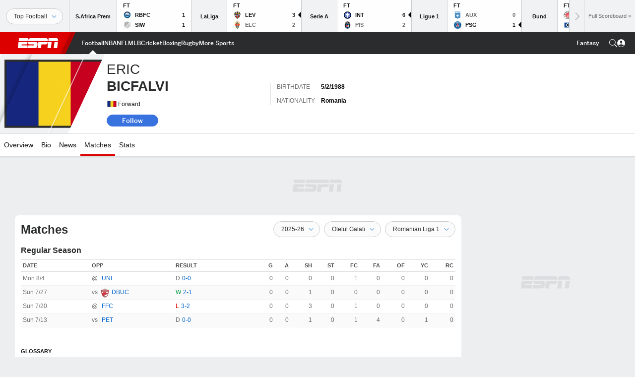

--- FILE ---
content_type: text/html; charset=utf-8
request_url: https://www.google.com/recaptcha/enterprise/anchor?ar=1&k=6LciB_gZAAAAAA_mwJ4G0XZ0BXWvLTt67V7YizXx&co=aHR0cHM6Ly9jZG4ucmVnaXN0ZXJkaXNuZXkuZ28uY29tOjQ0Mw..&hl=en&v=PoyoqOPhxBO7pBk68S4YbpHZ&size=invisible&anchor-ms=20000&execute-ms=30000&cb=irt2y48sfvvm
body_size: 48522
content:
<!DOCTYPE HTML><html dir="ltr" lang="en"><head><meta http-equiv="Content-Type" content="text/html; charset=UTF-8">
<meta http-equiv="X-UA-Compatible" content="IE=edge">
<title>reCAPTCHA</title>
<style type="text/css">
/* cyrillic-ext */
@font-face {
  font-family: 'Roboto';
  font-style: normal;
  font-weight: 400;
  font-stretch: 100%;
  src: url(//fonts.gstatic.com/s/roboto/v48/KFO7CnqEu92Fr1ME7kSn66aGLdTylUAMa3GUBHMdazTgWw.woff2) format('woff2');
  unicode-range: U+0460-052F, U+1C80-1C8A, U+20B4, U+2DE0-2DFF, U+A640-A69F, U+FE2E-FE2F;
}
/* cyrillic */
@font-face {
  font-family: 'Roboto';
  font-style: normal;
  font-weight: 400;
  font-stretch: 100%;
  src: url(//fonts.gstatic.com/s/roboto/v48/KFO7CnqEu92Fr1ME7kSn66aGLdTylUAMa3iUBHMdazTgWw.woff2) format('woff2');
  unicode-range: U+0301, U+0400-045F, U+0490-0491, U+04B0-04B1, U+2116;
}
/* greek-ext */
@font-face {
  font-family: 'Roboto';
  font-style: normal;
  font-weight: 400;
  font-stretch: 100%;
  src: url(//fonts.gstatic.com/s/roboto/v48/KFO7CnqEu92Fr1ME7kSn66aGLdTylUAMa3CUBHMdazTgWw.woff2) format('woff2');
  unicode-range: U+1F00-1FFF;
}
/* greek */
@font-face {
  font-family: 'Roboto';
  font-style: normal;
  font-weight: 400;
  font-stretch: 100%;
  src: url(//fonts.gstatic.com/s/roboto/v48/KFO7CnqEu92Fr1ME7kSn66aGLdTylUAMa3-UBHMdazTgWw.woff2) format('woff2');
  unicode-range: U+0370-0377, U+037A-037F, U+0384-038A, U+038C, U+038E-03A1, U+03A3-03FF;
}
/* math */
@font-face {
  font-family: 'Roboto';
  font-style: normal;
  font-weight: 400;
  font-stretch: 100%;
  src: url(//fonts.gstatic.com/s/roboto/v48/KFO7CnqEu92Fr1ME7kSn66aGLdTylUAMawCUBHMdazTgWw.woff2) format('woff2');
  unicode-range: U+0302-0303, U+0305, U+0307-0308, U+0310, U+0312, U+0315, U+031A, U+0326-0327, U+032C, U+032F-0330, U+0332-0333, U+0338, U+033A, U+0346, U+034D, U+0391-03A1, U+03A3-03A9, U+03B1-03C9, U+03D1, U+03D5-03D6, U+03F0-03F1, U+03F4-03F5, U+2016-2017, U+2034-2038, U+203C, U+2040, U+2043, U+2047, U+2050, U+2057, U+205F, U+2070-2071, U+2074-208E, U+2090-209C, U+20D0-20DC, U+20E1, U+20E5-20EF, U+2100-2112, U+2114-2115, U+2117-2121, U+2123-214F, U+2190, U+2192, U+2194-21AE, U+21B0-21E5, U+21F1-21F2, U+21F4-2211, U+2213-2214, U+2216-22FF, U+2308-230B, U+2310, U+2319, U+231C-2321, U+2336-237A, U+237C, U+2395, U+239B-23B7, U+23D0, U+23DC-23E1, U+2474-2475, U+25AF, U+25B3, U+25B7, U+25BD, U+25C1, U+25CA, U+25CC, U+25FB, U+266D-266F, U+27C0-27FF, U+2900-2AFF, U+2B0E-2B11, U+2B30-2B4C, U+2BFE, U+3030, U+FF5B, U+FF5D, U+1D400-1D7FF, U+1EE00-1EEFF;
}
/* symbols */
@font-face {
  font-family: 'Roboto';
  font-style: normal;
  font-weight: 400;
  font-stretch: 100%;
  src: url(//fonts.gstatic.com/s/roboto/v48/KFO7CnqEu92Fr1ME7kSn66aGLdTylUAMaxKUBHMdazTgWw.woff2) format('woff2');
  unicode-range: U+0001-000C, U+000E-001F, U+007F-009F, U+20DD-20E0, U+20E2-20E4, U+2150-218F, U+2190, U+2192, U+2194-2199, U+21AF, U+21E6-21F0, U+21F3, U+2218-2219, U+2299, U+22C4-22C6, U+2300-243F, U+2440-244A, U+2460-24FF, U+25A0-27BF, U+2800-28FF, U+2921-2922, U+2981, U+29BF, U+29EB, U+2B00-2BFF, U+4DC0-4DFF, U+FFF9-FFFB, U+10140-1018E, U+10190-1019C, U+101A0, U+101D0-101FD, U+102E0-102FB, U+10E60-10E7E, U+1D2C0-1D2D3, U+1D2E0-1D37F, U+1F000-1F0FF, U+1F100-1F1AD, U+1F1E6-1F1FF, U+1F30D-1F30F, U+1F315, U+1F31C, U+1F31E, U+1F320-1F32C, U+1F336, U+1F378, U+1F37D, U+1F382, U+1F393-1F39F, U+1F3A7-1F3A8, U+1F3AC-1F3AF, U+1F3C2, U+1F3C4-1F3C6, U+1F3CA-1F3CE, U+1F3D4-1F3E0, U+1F3ED, U+1F3F1-1F3F3, U+1F3F5-1F3F7, U+1F408, U+1F415, U+1F41F, U+1F426, U+1F43F, U+1F441-1F442, U+1F444, U+1F446-1F449, U+1F44C-1F44E, U+1F453, U+1F46A, U+1F47D, U+1F4A3, U+1F4B0, U+1F4B3, U+1F4B9, U+1F4BB, U+1F4BF, U+1F4C8-1F4CB, U+1F4D6, U+1F4DA, U+1F4DF, U+1F4E3-1F4E6, U+1F4EA-1F4ED, U+1F4F7, U+1F4F9-1F4FB, U+1F4FD-1F4FE, U+1F503, U+1F507-1F50B, U+1F50D, U+1F512-1F513, U+1F53E-1F54A, U+1F54F-1F5FA, U+1F610, U+1F650-1F67F, U+1F687, U+1F68D, U+1F691, U+1F694, U+1F698, U+1F6AD, U+1F6B2, U+1F6B9-1F6BA, U+1F6BC, U+1F6C6-1F6CF, U+1F6D3-1F6D7, U+1F6E0-1F6EA, U+1F6F0-1F6F3, U+1F6F7-1F6FC, U+1F700-1F7FF, U+1F800-1F80B, U+1F810-1F847, U+1F850-1F859, U+1F860-1F887, U+1F890-1F8AD, U+1F8B0-1F8BB, U+1F8C0-1F8C1, U+1F900-1F90B, U+1F93B, U+1F946, U+1F984, U+1F996, U+1F9E9, U+1FA00-1FA6F, U+1FA70-1FA7C, U+1FA80-1FA89, U+1FA8F-1FAC6, U+1FACE-1FADC, U+1FADF-1FAE9, U+1FAF0-1FAF8, U+1FB00-1FBFF;
}
/* vietnamese */
@font-face {
  font-family: 'Roboto';
  font-style: normal;
  font-weight: 400;
  font-stretch: 100%;
  src: url(//fonts.gstatic.com/s/roboto/v48/KFO7CnqEu92Fr1ME7kSn66aGLdTylUAMa3OUBHMdazTgWw.woff2) format('woff2');
  unicode-range: U+0102-0103, U+0110-0111, U+0128-0129, U+0168-0169, U+01A0-01A1, U+01AF-01B0, U+0300-0301, U+0303-0304, U+0308-0309, U+0323, U+0329, U+1EA0-1EF9, U+20AB;
}
/* latin-ext */
@font-face {
  font-family: 'Roboto';
  font-style: normal;
  font-weight: 400;
  font-stretch: 100%;
  src: url(//fonts.gstatic.com/s/roboto/v48/KFO7CnqEu92Fr1ME7kSn66aGLdTylUAMa3KUBHMdazTgWw.woff2) format('woff2');
  unicode-range: U+0100-02BA, U+02BD-02C5, U+02C7-02CC, U+02CE-02D7, U+02DD-02FF, U+0304, U+0308, U+0329, U+1D00-1DBF, U+1E00-1E9F, U+1EF2-1EFF, U+2020, U+20A0-20AB, U+20AD-20C0, U+2113, U+2C60-2C7F, U+A720-A7FF;
}
/* latin */
@font-face {
  font-family: 'Roboto';
  font-style: normal;
  font-weight: 400;
  font-stretch: 100%;
  src: url(//fonts.gstatic.com/s/roboto/v48/KFO7CnqEu92Fr1ME7kSn66aGLdTylUAMa3yUBHMdazQ.woff2) format('woff2');
  unicode-range: U+0000-00FF, U+0131, U+0152-0153, U+02BB-02BC, U+02C6, U+02DA, U+02DC, U+0304, U+0308, U+0329, U+2000-206F, U+20AC, U+2122, U+2191, U+2193, U+2212, U+2215, U+FEFF, U+FFFD;
}
/* cyrillic-ext */
@font-face {
  font-family: 'Roboto';
  font-style: normal;
  font-weight: 500;
  font-stretch: 100%;
  src: url(//fonts.gstatic.com/s/roboto/v48/KFO7CnqEu92Fr1ME7kSn66aGLdTylUAMa3GUBHMdazTgWw.woff2) format('woff2');
  unicode-range: U+0460-052F, U+1C80-1C8A, U+20B4, U+2DE0-2DFF, U+A640-A69F, U+FE2E-FE2F;
}
/* cyrillic */
@font-face {
  font-family: 'Roboto';
  font-style: normal;
  font-weight: 500;
  font-stretch: 100%;
  src: url(//fonts.gstatic.com/s/roboto/v48/KFO7CnqEu92Fr1ME7kSn66aGLdTylUAMa3iUBHMdazTgWw.woff2) format('woff2');
  unicode-range: U+0301, U+0400-045F, U+0490-0491, U+04B0-04B1, U+2116;
}
/* greek-ext */
@font-face {
  font-family: 'Roboto';
  font-style: normal;
  font-weight: 500;
  font-stretch: 100%;
  src: url(//fonts.gstatic.com/s/roboto/v48/KFO7CnqEu92Fr1ME7kSn66aGLdTylUAMa3CUBHMdazTgWw.woff2) format('woff2');
  unicode-range: U+1F00-1FFF;
}
/* greek */
@font-face {
  font-family: 'Roboto';
  font-style: normal;
  font-weight: 500;
  font-stretch: 100%;
  src: url(//fonts.gstatic.com/s/roboto/v48/KFO7CnqEu92Fr1ME7kSn66aGLdTylUAMa3-UBHMdazTgWw.woff2) format('woff2');
  unicode-range: U+0370-0377, U+037A-037F, U+0384-038A, U+038C, U+038E-03A1, U+03A3-03FF;
}
/* math */
@font-face {
  font-family: 'Roboto';
  font-style: normal;
  font-weight: 500;
  font-stretch: 100%;
  src: url(//fonts.gstatic.com/s/roboto/v48/KFO7CnqEu92Fr1ME7kSn66aGLdTylUAMawCUBHMdazTgWw.woff2) format('woff2');
  unicode-range: U+0302-0303, U+0305, U+0307-0308, U+0310, U+0312, U+0315, U+031A, U+0326-0327, U+032C, U+032F-0330, U+0332-0333, U+0338, U+033A, U+0346, U+034D, U+0391-03A1, U+03A3-03A9, U+03B1-03C9, U+03D1, U+03D5-03D6, U+03F0-03F1, U+03F4-03F5, U+2016-2017, U+2034-2038, U+203C, U+2040, U+2043, U+2047, U+2050, U+2057, U+205F, U+2070-2071, U+2074-208E, U+2090-209C, U+20D0-20DC, U+20E1, U+20E5-20EF, U+2100-2112, U+2114-2115, U+2117-2121, U+2123-214F, U+2190, U+2192, U+2194-21AE, U+21B0-21E5, U+21F1-21F2, U+21F4-2211, U+2213-2214, U+2216-22FF, U+2308-230B, U+2310, U+2319, U+231C-2321, U+2336-237A, U+237C, U+2395, U+239B-23B7, U+23D0, U+23DC-23E1, U+2474-2475, U+25AF, U+25B3, U+25B7, U+25BD, U+25C1, U+25CA, U+25CC, U+25FB, U+266D-266F, U+27C0-27FF, U+2900-2AFF, U+2B0E-2B11, U+2B30-2B4C, U+2BFE, U+3030, U+FF5B, U+FF5D, U+1D400-1D7FF, U+1EE00-1EEFF;
}
/* symbols */
@font-face {
  font-family: 'Roboto';
  font-style: normal;
  font-weight: 500;
  font-stretch: 100%;
  src: url(//fonts.gstatic.com/s/roboto/v48/KFO7CnqEu92Fr1ME7kSn66aGLdTylUAMaxKUBHMdazTgWw.woff2) format('woff2');
  unicode-range: U+0001-000C, U+000E-001F, U+007F-009F, U+20DD-20E0, U+20E2-20E4, U+2150-218F, U+2190, U+2192, U+2194-2199, U+21AF, U+21E6-21F0, U+21F3, U+2218-2219, U+2299, U+22C4-22C6, U+2300-243F, U+2440-244A, U+2460-24FF, U+25A0-27BF, U+2800-28FF, U+2921-2922, U+2981, U+29BF, U+29EB, U+2B00-2BFF, U+4DC0-4DFF, U+FFF9-FFFB, U+10140-1018E, U+10190-1019C, U+101A0, U+101D0-101FD, U+102E0-102FB, U+10E60-10E7E, U+1D2C0-1D2D3, U+1D2E0-1D37F, U+1F000-1F0FF, U+1F100-1F1AD, U+1F1E6-1F1FF, U+1F30D-1F30F, U+1F315, U+1F31C, U+1F31E, U+1F320-1F32C, U+1F336, U+1F378, U+1F37D, U+1F382, U+1F393-1F39F, U+1F3A7-1F3A8, U+1F3AC-1F3AF, U+1F3C2, U+1F3C4-1F3C6, U+1F3CA-1F3CE, U+1F3D4-1F3E0, U+1F3ED, U+1F3F1-1F3F3, U+1F3F5-1F3F7, U+1F408, U+1F415, U+1F41F, U+1F426, U+1F43F, U+1F441-1F442, U+1F444, U+1F446-1F449, U+1F44C-1F44E, U+1F453, U+1F46A, U+1F47D, U+1F4A3, U+1F4B0, U+1F4B3, U+1F4B9, U+1F4BB, U+1F4BF, U+1F4C8-1F4CB, U+1F4D6, U+1F4DA, U+1F4DF, U+1F4E3-1F4E6, U+1F4EA-1F4ED, U+1F4F7, U+1F4F9-1F4FB, U+1F4FD-1F4FE, U+1F503, U+1F507-1F50B, U+1F50D, U+1F512-1F513, U+1F53E-1F54A, U+1F54F-1F5FA, U+1F610, U+1F650-1F67F, U+1F687, U+1F68D, U+1F691, U+1F694, U+1F698, U+1F6AD, U+1F6B2, U+1F6B9-1F6BA, U+1F6BC, U+1F6C6-1F6CF, U+1F6D3-1F6D7, U+1F6E0-1F6EA, U+1F6F0-1F6F3, U+1F6F7-1F6FC, U+1F700-1F7FF, U+1F800-1F80B, U+1F810-1F847, U+1F850-1F859, U+1F860-1F887, U+1F890-1F8AD, U+1F8B0-1F8BB, U+1F8C0-1F8C1, U+1F900-1F90B, U+1F93B, U+1F946, U+1F984, U+1F996, U+1F9E9, U+1FA00-1FA6F, U+1FA70-1FA7C, U+1FA80-1FA89, U+1FA8F-1FAC6, U+1FACE-1FADC, U+1FADF-1FAE9, U+1FAF0-1FAF8, U+1FB00-1FBFF;
}
/* vietnamese */
@font-face {
  font-family: 'Roboto';
  font-style: normal;
  font-weight: 500;
  font-stretch: 100%;
  src: url(//fonts.gstatic.com/s/roboto/v48/KFO7CnqEu92Fr1ME7kSn66aGLdTylUAMa3OUBHMdazTgWw.woff2) format('woff2');
  unicode-range: U+0102-0103, U+0110-0111, U+0128-0129, U+0168-0169, U+01A0-01A1, U+01AF-01B0, U+0300-0301, U+0303-0304, U+0308-0309, U+0323, U+0329, U+1EA0-1EF9, U+20AB;
}
/* latin-ext */
@font-face {
  font-family: 'Roboto';
  font-style: normal;
  font-weight: 500;
  font-stretch: 100%;
  src: url(//fonts.gstatic.com/s/roboto/v48/KFO7CnqEu92Fr1ME7kSn66aGLdTylUAMa3KUBHMdazTgWw.woff2) format('woff2');
  unicode-range: U+0100-02BA, U+02BD-02C5, U+02C7-02CC, U+02CE-02D7, U+02DD-02FF, U+0304, U+0308, U+0329, U+1D00-1DBF, U+1E00-1E9F, U+1EF2-1EFF, U+2020, U+20A0-20AB, U+20AD-20C0, U+2113, U+2C60-2C7F, U+A720-A7FF;
}
/* latin */
@font-face {
  font-family: 'Roboto';
  font-style: normal;
  font-weight: 500;
  font-stretch: 100%;
  src: url(//fonts.gstatic.com/s/roboto/v48/KFO7CnqEu92Fr1ME7kSn66aGLdTylUAMa3yUBHMdazQ.woff2) format('woff2');
  unicode-range: U+0000-00FF, U+0131, U+0152-0153, U+02BB-02BC, U+02C6, U+02DA, U+02DC, U+0304, U+0308, U+0329, U+2000-206F, U+20AC, U+2122, U+2191, U+2193, U+2212, U+2215, U+FEFF, U+FFFD;
}
/* cyrillic-ext */
@font-face {
  font-family: 'Roboto';
  font-style: normal;
  font-weight: 900;
  font-stretch: 100%;
  src: url(//fonts.gstatic.com/s/roboto/v48/KFO7CnqEu92Fr1ME7kSn66aGLdTylUAMa3GUBHMdazTgWw.woff2) format('woff2');
  unicode-range: U+0460-052F, U+1C80-1C8A, U+20B4, U+2DE0-2DFF, U+A640-A69F, U+FE2E-FE2F;
}
/* cyrillic */
@font-face {
  font-family: 'Roboto';
  font-style: normal;
  font-weight: 900;
  font-stretch: 100%;
  src: url(//fonts.gstatic.com/s/roboto/v48/KFO7CnqEu92Fr1ME7kSn66aGLdTylUAMa3iUBHMdazTgWw.woff2) format('woff2');
  unicode-range: U+0301, U+0400-045F, U+0490-0491, U+04B0-04B1, U+2116;
}
/* greek-ext */
@font-face {
  font-family: 'Roboto';
  font-style: normal;
  font-weight: 900;
  font-stretch: 100%;
  src: url(//fonts.gstatic.com/s/roboto/v48/KFO7CnqEu92Fr1ME7kSn66aGLdTylUAMa3CUBHMdazTgWw.woff2) format('woff2');
  unicode-range: U+1F00-1FFF;
}
/* greek */
@font-face {
  font-family: 'Roboto';
  font-style: normal;
  font-weight: 900;
  font-stretch: 100%;
  src: url(//fonts.gstatic.com/s/roboto/v48/KFO7CnqEu92Fr1ME7kSn66aGLdTylUAMa3-UBHMdazTgWw.woff2) format('woff2');
  unicode-range: U+0370-0377, U+037A-037F, U+0384-038A, U+038C, U+038E-03A1, U+03A3-03FF;
}
/* math */
@font-face {
  font-family: 'Roboto';
  font-style: normal;
  font-weight: 900;
  font-stretch: 100%;
  src: url(//fonts.gstatic.com/s/roboto/v48/KFO7CnqEu92Fr1ME7kSn66aGLdTylUAMawCUBHMdazTgWw.woff2) format('woff2');
  unicode-range: U+0302-0303, U+0305, U+0307-0308, U+0310, U+0312, U+0315, U+031A, U+0326-0327, U+032C, U+032F-0330, U+0332-0333, U+0338, U+033A, U+0346, U+034D, U+0391-03A1, U+03A3-03A9, U+03B1-03C9, U+03D1, U+03D5-03D6, U+03F0-03F1, U+03F4-03F5, U+2016-2017, U+2034-2038, U+203C, U+2040, U+2043, U+2047, U+2050, U+2057, U+205F, U+2070-2071, U+2074-208E, U+2090-209C, U+20D0-20DC, U+20E1, U+20E5-20EF, U+2100-2112, U+2114-2115, U+2117-2121, U+2123-214F, U+2190, U+2192, U+2194-21AE, U+21B0-21E5, U+21F1-21F2, U+21F4-2211, U+2213-2214, U+2216-22FF, U+2308-230B, U+2310, U+2319, U+231C-2321, U+2336-237A, U+237C, U+2395, U+239B-23B7, U+23D0, U+23DC-23E1, U+2474-2475, U+25AF, U+25B3, U+25B7, U+25BD, U+25C1, U+25CA, U+25CC, U+25FB, U+266D-266F, U+27C0-27FF, U+2900-2AFF, U+2B0E-2B11, U+2B30-2B4C, U+2BFE, U+3030, U+FF5B, U+FF5D, U+1D400-1D7FF, U+1EE00-1EEFF;
}
/* symbols */
@font-face {
  font-family: 'Roboto';
  font-style: normal;
  font-weight: 900;
  font-stretch: 100%;
  src: url(//fonts.gstatic.com/s/roboto/v48/KFO7CnqEu92Fr1ME7kSn66aGLdTylUAMaxKUBHMdazTgWw.woff2) format('woff2');
  unicode-range: U+0001-000C, U+000E-001F, U+007F-009F, U+20DD-20E0, U+20E2-20E4, U+2150-218F, U+2190, U+2192, U+2194-2199, U+21AF, U+21E6-21F0, U+21F3, U+2218-2219, U+2299, U+22C4-22C6, U+2300-243F, U+2440-244A, U+2460-24FF, U+25A0-27BF, U+2800-28FF, U+2921-2922, U+2981, U+29BF, U+29EB, U+2B00-2BFF, U+4DC0-4DFF, U+FFF9-FFFB, U+10140-1018E, U+10190-1019C, U+101A0, U+101D0-101FD, U+102E0-102FB, U+10E60-10E7E, U+1D2C0-1D2D3, U+1D2E0-1D37F, U+1F000-1F0FF, U+1F100-1F1AD, U+1F1E6-1F1FF, U+1F30D-1F30F, U+1F315, U+1F31C, U+1F31E, U+1F320-1F32C, U+1F336, U+1F378, U+1F37D, U+1F382, U+1F393-1F39F, U+1F3A7-1F3A8, U+1F3AC-1F3AF, U+1F3C2, U+1F3C4-1F3C6, U+1F3CA-1F3CE, U+1F3D4-1F3E0, U+1F3ED, U+1F3F1-1F3F3, U+1F3F5-1F3F7, U+1F408, U+1F415, U+1F41F, U+1F426, U+1F43F, U+1F441-1F442, U+1F444, U+1F446-1F449, U+1F44C-1F44E, U+1F453, U+1F46A, U+1F47D, U+1F4A3, U+1F4B0, U+1F4B3, U+1F4B9, U+1F4BB, U+1F4BF, U+1F4C8-1F4CB, U+1F4D6, U+1F4DA, U+1F4DF, U+1F4E3-1F4E6, U+1F4EA-1F4ED, U+1F4F7, U+1F4F9-1F4FB, U+1F4FD-1F4FE, U+1F503, U+1F507-1F50B, U+1F50D, U+1F512-1F513, U+1F53E-1F54A, U+1F54F-1F5FA, U+1F610, U+1F650-1F67F, U+1F687, U+1F68D, U+1F691, U+1F694, U+1F698, U+1F6AD, U+1F6B2, U+1F6B9-1F6BA, U+1F6BC, U+1F6C6-1F6CF, U+1F6D3-1F6D7, U+1F6E0-1F6EA, U+1F6F0-1F6F3, U+1F6F7-1F6FC, U+1F700-1F7FF, U+1F800-1F80B, U+1F810-1F847, U+1F850-1F859, U+1F860-1F887, U+1F890-1F8AD, U+1F8B0-1F8BB, U+1F8C0-1F8C1, U+1F900-1F90B, U+1F93B, U+1F946, U+1F984, U+1F996, U+1F9E9, U+1FA00-1FA6F, U+1FA70-1FA7C, U+1FA80-1FA89, U+1FA8F-1FAC6, U+1FACE-1FADC, U+1FADF-1FAE9, U+1FAF0-1FAF8, U+1FB00-1FBFF;
}
/* vietnamese */
@font-face {
  font-family: 'Roboto';
  font-style: normal;
  font-weight: 900;
  font-stretch: 100%;
  src: url(//fonts.gstatic.com/s/roboto/v48/KFO7CnqEu92Fr1ME7kSn66aGLdTylUAMa3OUBHMdazTgWw.woff2) format('woff2');
  unicode-range: U+0102-0103, U+0110-0111, U+0128-0129, U+0168-0169, U+01A0-01A1, U+01AF-01B0, U+0300-0301, U+0303-0304, U+0308-0309, U+0323, U+0329, U+1EA0-1EF9, U+20AB;
}
/* latin-ext */
@font-face {
  font-family: 'Roboto';
  font-style: normal;
  font-weight: 900;
  font-stretch: 100%;
  src: url(//fonts.gstatic.com/s/roboto/v48/KFO7CnqEu92Fr1ME7kSn66aGLdTylUAMa3KUBHMdazTgWw.woff2) format('woff2');
  unicode-range: U+0100-02BA, U+02BD-02C5, U+02C7-02CC, U+02CE-02D7, U+02DD-02FF, U+0304, U+0308, U+0329, U+1D00-1DBF, U+1E00-1E9F, U+1EF2-1EFF, U+2020, U+20A0-20AB, U+20AD-20C0, U+2113, U+2C60-2C7F, U+A720-A7FF;
}
/* latin */
@font-face {
  font-family: 'Roboto';
  font-style: normal;
  font-weight: 900;
  font-stretch: 100%;
  src: url(//fonts.gstatic.com/s/roboto/v48/KFO7CnqEu92Fr1ME7kSn66aGLdTylUAMa3yUBHMdazQ.woff2) format('woff2');
  unicode-range: U+0000-00FF, U+0131, U+0152-0153, U+02BB-02BC, U+02C6, U+02DA, U+02DC, U+0304, U+0308, U+0329, U+2000-206F, U+20AC, U+2122, U+2191, U+2193, U+2212, U+2215, U+FEFF, U+FFFD;
}

</style>
<link rel="stylesheet" type="text/css" href="https://www.gstatic.com/recaptcha/releases/PoyoqOPhxBO7pBk68S4YbpHZ/styles__ltr.css">
<script nonce="PCkHTxnd5eNQoqsnmZH3zg" type="text/javascript">window['__recaptcha_api'] = 'https://www.google.com/recaptcha/enterprise/';</script>
<script type="text/javascript" src="https://www.gstatic.com/recaptcha/releases/PoyoqOPhxBO7pBk68S4YbpHZ/recaptcha__en.js" nonce="PCkHTxnd5eNQoqsnmZH3zg">
      
    </script></head>
<body><div id="rc-anchor-alert" class="rc-anchor-alert"></div>
<input type="hidden" id="recaptcha-token" value="[base64]">
<script type="text/javascript" nonce="PCkHTxnd5eNQoqsnmZH3zg">
      recaptcha.anchor.Main.init("[\x22ainput\x22,[\x22bgdata\x22,\x22\x22,\[base64]/[base64]/[base64]/[base64]/[base64]/[base64]/KGcoTywyNTMsTy5PKSxVRyhPLEMpKTpnKE8sMjUzLEMpLE8pKSxsKSksTykpfSxieT1mdW5jdGlvbihDLE8sdSxsKXtmb3IobD0odT1SKEMpLDApO08+MDtPLS0pbD1sPDw4fFooQyk7ZyhDLHUsbCl9LFVHPWZ1bmN0aW9uKEMsTyl7Qy5pLmxlbmd0aD4xMDQ/[base64]/[base64]/[base64]/[base64]/[base64]/[base64]/[base64]\\u003d\x22,\[base64]\x22,\x22w4HDlcOQw4tQHBfCqSbDlyNtw5c/Sm7CqmzCo8K1w6tuGFYMw43CrcKnw4zCrsKeHi8sw5oFwotfHzFdX8KYWCHDicO1w7/Cn8KSwoLDgsOUwp7CpTvCmMO8CiLCqyIJFnZXwr/DhcOnCMKYCMKnBX/[base64]/DrFZGw5HDucKRecOGw53DrMK7wqLDvsKwwoLDtcK4w4bDscOYHUpQa0Z5worCjhpZdsKdMMOcBsKDwpErwrbDvSx3wr8Swo1pwrpwaU87w4gCYnYvFMKXJcOkMksXw7/DpMOMw5rDth4ZcsOQUgvClMOEHcKqZE3CrsO4wq4MNMOyd8Kww7IZfcOOf8KUw68uw59IwrDDjcOowrrCrynDucKQw5NsKsK/LsKdacKcd3nDlcO5XhVATQkZw4Ftwp3DhcOywqMMw57CnyUQw6rCscO5wojDl8OSwoDCmcKwMcKgPsKoR10UTMORD8KaEMKsw4UVwrBzRzE1f8Klw5YtfcOZw6DDocOcw5kTIjvCm8OLEMOjwoDDoHnDlAwiwo80wop+wqoxDcOMXcKyw486Xm/Dkk3Cu3rCpMOeSzdAWS8Tw7/Dr11qI8KTwoBUwp8jwo/DnnzDrcOsI8KnbcKVK8Omwos9wogLXnsWDW5lwpEaw4QBw7MJUAHDgcKUccO5w5hWwrHCicK1w4rCnnxEwqjCqcKjKMKawp/CvcK/LnXCi1DDlsKwwqHDvsKqWcOLERfCn8K9wo7DrALChcO/OBDCoMKbS20mw6E/[base64]/Wnkgw57DicOZCwDChsKiME7CjMKtUwnDphjDgX/DjgDCosKqw7IKw7rCnWRNbm/Dr8OoYsKvwrx0ak/Cu8KqCjclwoE6KQQaCkkMw5fCosOswrhHwpjClcOmJcObDMKvKDPDn8KOHcKaMsOPw6tTZw3CqsOjMMO5CMOrwodnCR0jwp3Do1EAO8Oyw7fDusKtwq5/w5PCjjpYCxRcLMKpOsKAwrpJwqdHVMKEWmEjwqzCulHDhEXCv8Kww7PCn8KrwqcAwp5zD8ORw5nCv8KddV/CqDgVwqHDk2pew4YvS8OuesKUECs1wqRPfsOswpjCpcKiKMOMHMKJwoRpTH/Cs8KwLMKfbsO1NFwRwoh/w4IRdsOPwrDCmsOMwpxTJ8KzThwkw6Ubw5HCunnDhMKZw54iwqLDtcKlG8KKN8KiRzd8wot5CwzDscK1DFJ/wqXCpMORYsKpGwnCm0LClQs/Z8KQYsOMY8OZLcO0csOBA8Kaw6rCg0nDtVLDlsKgSGjChl/CncKaccKVwq3Dg8OTw4pHw6LCvVMjN0vCn8KMw7bDkS3DosKpwrccJsOuN8OyfsKww41fw7XDoFPDmnHCklfDpybDqxvDiMOJwrNUw5fCvMOZwqRtwp9hwp4bwoAjw4LDiMKsXDTDmTTChn7CpMKITMOXdcKtPMOYRcOzKMK/GTVXaQnCv8KNN8OBwp1XbwdzNcOZwpB0FcO1F8OxOMKAwrjDlMOfwpA2P8OiKwbDtBTDtG3CmmPCrmt9wowqaS0bX8KKwpLCtCTDiC5Uw6zCrl/[base64]/CqEHDrGVrMjnDr8KbwphHw6MPwqnCjkHDr8OETMO2wrgoGsOSLsKMw5bDkUEzHsOdZX/[base64]/Dgw8qwpfDl8KMw67DssKgwr0iwodNGGQTB8OQw67DqDrCv3BCcwPDucOmUMOSwrbClcKIw4fCvMKbw6bCvRFEwp1QXMKvQsOhwoTCnz8fwokbYMKSKMO8w6nDjsO0woN9N8OUwokvOsO9aQ1DwpPCtsOjwrTDhFAESVNxTsKpwoXDrR1kw7w/fcO3wqFibMKLw6/DmUBmwp0RwoJDwoYKwqnCgWnCtcKQJy7CjkfDmsO/[base64]/Dv8K1Zn7DmkvCksOcZiEQHFXDk8KADMOdUFdEahguE3/CosOVB30JPFd3wqHDhnzDosKOw41Ew6DCo3ZgwrMNwohecljDlMOJB8OawqDCtMKCWsKkf8OOMBlMODJpIA9Ww7TCkm7CkH4DNRXDtMKPFG3DkMOeTkfCjQMib8OPbijDhsKFwobDh0cNW8KOZcOxwqU/wqjDv8OkcGI2wobCnMKxwpgDaXjCm8Oxw4sQw5PCjMOhecOreSsLwr/DpMOWwrZ2wovCnlXChTcIccO1wpM/BXk7HcKNeMOPwojDjsKiw6jDpMKswrJhwpvCssOdHMOoJsO+RBHChMOvwo9CwppLwr4xTR/[base64]/EsK/w7UfwpLDnBvCkR/DiR9/[base64]/woPDsMKBTFhFM8OUHz09w4d2LFB+BcOPHMOJO1LChTDCkx9kwpjCkFDDowfCnWAnw4d2Yh0WUsKdaMKzaBF/O2RbBMOLw6nDkTXDtcKUw5bCilTDtMK8wrUYXF3CvsKgV8KjKVhvw45vwonChsK0w5DCrcKpwqBUUsOdw7VQd8OoD3FIbyrCi0PCjzTDhcKuwojCgcKxwofCpytgFMKuGi/Dk8O1wphzfTXDjHHCowbCpMKPwovDqsKtw7JIHHLCmCnCiGlhNMKHwq/[base64]/CvWdoagfDh8OMQsOTw5/[base64]/[base64]/CuzZKJsO4HSPCo3XCrUgNalDCmMKCw7UUw75PEMO0Ei3DgcOHw4/[base64]/RsKtAhESw4nCm8OzHwDCs1R0Z8KKBmnCvMK7w4xmG8KHwoh4wprDtMOwDTIjw7rDosK+AGZqw4zDjj7DsFLDicO+DsO0JQtOw6/[base64]/CvAPCk8ORQTvCj8Ofay3DmMOWaSFlFsOpFMK0w5DCucK2w6zDh35PH27DnMO/wrZ4w4zChV/CscK1wrDDocOJwqZrw53DuMKKGijDmwwDUDPDi3Frw4xMZQ7DoRXDvsKDSxfCp8Kiwoo5cjsCVcO+E8K7w6vDq8K6wqvCo2sDT0LCiMOOLsKAwo1RRHLCmcOEwpTDvAJuRSzDucKDdsKgwo/[base64]/[base64]/DkSTCocKHQcOKw7DDssO3w73Cuhs8w73CuTUtw5zCsMKEw5fCkk9gw6DCtS7ChsOoNMKCwo7Do3wXwqkmS17DicOdwqsSwpU9UjAjwrPDmWsgw6Rhw5XDqgR1JxViw7AHwqnCi3E4w49Vw4/DnlHDnMODDMOIwpjDmsKlQsKrw40pTcO9wo8ewoJHw7HDtsO/WXQqwobDh8OCwoVIwrHCqRfDjsOKSyrDl0RNwp7CjcOPw5dew7cZb8KfcE9sElUSAsKrNsOUw657bUDCisOISizDocO/wqzCqMKjwqw0E8KtAMKzVcO5NkQiwocaEC/[base64]/Dl/[base64]/DnwlGwps4wq0gw6x4D8KTw4/DiXDDlsO+w57Dg8Opw7MOAsO1wrMkw5AuwoElX8OyOcK2w4jDhsKvwrHDo0PCucOkw7HDjMKQw49ecEIHwpXCohfDqcKvUiddd8OdEAFww43DrsOOw7TDqmhiwqYww7l+wrjDu8O9JGQOwoHDqcOyR8KAw4tiC3PCk8OnRXI/w7xvHcKqw7nDu2bCvA/CucKbF3fDg8OUw7XDmMOQbGDCs8Oiw5EgTFHCncKywrZXwoXDinlcUnTDgyTDo8OmfQ/CocK8AWclIsO7JcKqJcOhwq9bwq/ChWoqBMKbE8KvCsK8GsK6UGPDtWPCmGfDp8KEC8OSNMKXw7t+dMKPfcOswrc9wqInBFNJTcOEcDvCrsKwwqfDvMKmw6HCucK2AMKCacOVd8OPJMO/wo1awoPCjQjCm09MSi7CgMKLZ0HDgAomHH/DkEUewoseKMKmTwrCiXtlwqIDwrHDpwfDscO/[base64]/Cg8K0wo9vwr4cT8OfC8KnwrNWw6Q5w6VGwrHCtTbCqsKSVFrDpGRNw7bDs8KYw7l6KWHDiMOfw41hwpt4QTzCgEF0w47DiG0mwrJ2w6jCgRfDqMKEYgIbwpkRwogVQ8OCw7Nxw7bDqMOxPT9gLHceQHUwMyrCucOOeC41w6vDpcO7wpXDr8Kzw5c4wr/CjcOow73DrcOeDHlSw79CLsOww7zDoCXDicOjw6YewoN8GsOdLMKha2/Du8Kowp7Dv1AUbz0lw6I4VMOow6PCpsOncm55w4xVMcOdc2bDpsKbwoFMI8OrbGjDi8KTB8KRKVc5V8KkEXABXiluw5fDr8OxasKIwohqOSTCqDfDh8KxVxtDwqYGGcKnGEDDucOtcjxQwpXDusKxPRBALcKDw4FlKwkhDMKiWA3Cvn/DoWllU1bCvSEyw5kuwpE1CkFTS33ClcOfwqFiQMOdDC9hEcKlXkJPwr0Fwp/DhTB6R07DoA3DhMKlHsKkwrjCsFZFS8OiwqJ5XsKDASbDuDIwLWYUBkDCtMOjw7XDvsKEwpjDhsO6R8K8fnMawr7Cv3JUwrceb8KiaVHCiMKqwo3Cp8O+w4/DrsOgMMKNRcOZwp3CgCXCjMKXw7d0Qmt3wp7DrMOhXsO3CMK/MMKww6s/M2Y0RgZkb3LDuRPDpFHCu8OBwp/Cr2vCjMOOTMKYYsOFNi1bwpkSAkogwoAKw63CksO4woN1V3fDkcOcwr/CtW3DksOtwqZvZsObwoR3D8ORZzrChz1KwqtzU2/[base64]/DsGFOGnHDicOlw6DDgsO5wp7DgB1KwqtRw7/DkXbCiMOffsKcwprDgcKEAMOoeFEII8O/[base64]/[base64]/cxllP8K+QMO1wowoXXHDgcOYfGbCkkIgC8OTDm7DhsOnJcOsdCI1HVTDjMKSHGJuw5PDoTnCrsK6egPDksKLFC5Lw45dwogaw7EQwoI3QcOtcx/DlMKYZ8O/[base64]/CikbCmsKmA8O5a8K8ZMKNIMOswo5mw7nCiMO3w4rChcOBwoLDq8ODa30Lw595asO2HzbDlsKSXlTDuj0yVsK+HsKxdMK/w4hWw4ILw59/[base64]/w6rDvFlpw64vV8O/VcOWwq/DrBFDWsO5Y8OFwqk9w6Fzw6tNw5bCvkddwo8wM2ddE8K1OcO5wpPDhyMgRMKQZW8JCDlLGUFmw6vCnsK8wqoNw61kF24/dsK4w55Ow7EFwqLCiCpfw6zChUg3woLDhxkdBTM2VkBePTxEw5E+TcKtY8KzCDbDgGnCg8KGw58ZVnfDtEx/wr3ChsKhwoDDucKiw5HDqMOfw5cmw7LCgxTCq8O1F8OFwpoww7QEw614OMO1c1XDgz58w63ClcOGdgDCrkNJwq9TG8O3w7DDs1bCrsKDXR/DqsKlAUPDgcOpHCbCtyXDn0wNQcKpw44Pw4HDjgrCrcKVwq7DmMKcc8Olwp95wpvDiMOgwoBZw6TCjsKPccOgw6pJQ8OuUF58wrnCusKswr4hMF7Du2bCixYWZg9Yw5DCh8OAwpLCt8KKecKkw7fDsW4XGMKjwptkwq/DhMKaChLCrMKnw4DChm8mw6fCn0dQwromK8KFwr8tLMOtZcK4CcOuCcOkw4/ClhnCnsOPfF8eGnzDkcOYUMKhM2QdaUURw5J+woNDUcOJw6YSaB99EMOeY8O8w73CoAXCvcOVwrfClyPDvTvDisK2AsOWwqB3VMKcfcKpcAzDqcOXwpjDnU9wwo/[base64]/w55Kw5Z2w7BCQj7CoHTCqAPCuMOWK2pFCR/Ctkc2wpUEZQjCj8KnfSQyH8Kzw4hPw6jCkF3DmMK+w7RTw7PDi8OywopOJMO1wqhiw4HDl8O+K0zCuWTDssOBw65DTA/DmMOGAVbChsO3CsKhSh9kTsKwwpLDnMK5DGnDtcO1w412YkXDqMOjNyXCq8KdYwbDuMOGwpVqwofDkV/[base64]/YMOfKMOOw7nChMKGLDR+w7rDtC3DomPChMOKw5rDqAdnw5Q8bxTCqH/DmcKgwo9VCSYNCh3DqVnCgkHCpMKjbsKhwrrClSkEwrzDjcKHU8KwOMOrw45mPMOoOEcqb8O+woxNdAM8DcKiw5UJDD15w7bDuFFGwp3Dn8KmLcO4Q1bDgHoaZ27Dlz1FccONKMK5CsOKw5TDssOYAwgjYMKDVRnDr8OGwrNNYE4abMOmNxh3wpDCusKiX8KMJ8Ktw7/CrMOXB8KST8K4wqzCgsOjwpoQw6bCqVx/cSZzacKNUsKcTFjDqcK/wpcGIDQvwoXCjcKCWsOvNmjCi8K4SFNdwrU7e8K7d8KewrAnw70lF8OZwrx/w4Ikw77DhsOcITAPNMOyZ2vCo07ChMOhwqhswrkbwrUcw4nDlMO5w6LClTzDgybDtMK1McKtRUpkTDjDnS/DncOIMWUBPztWOTnCsD1cag00w7LCpcK4DcKfLDARw4TDpHTDiiXCo8Kgw4XClBN6YMOswqUBYMKTQz7CpnvChsK6wot9wprDk3HCmsKPRXABw7/DnsOXQcOVXsOCwprDkUHCmU8rd2jCvMOuwpzDl8KmG1LDvcO/wpLCgWh1a03CiMOKNcK9D2nDgMKQIMOvMkPDpMKHHMKXeRPCmMK6LcOcwqo1w7hZwqPDt8OJGMKgwo85w5RWLXPCtsKsdcKPw7TCpcOrwq5jw5DCr8OMVVwLwr/DhMO/w5Fxw7jCp8Krw78sw5PChHrDoCRkFDl1w6k0wonDhWvCrTLCs3BvTBQFX8OKBsOYwqjCiz/CtQLCv8Oic3U7e8KFcAQTw7E/ckRbwq47wqTCgcK5w6PDoMOHeTtTw5/CrMK0w6NrJ8KZOwDCosKow5MFwq4MU33DssODOSB4CB3DjgPCsCwJw6gmwqoYNMOSwqFiXMOUw4wMUsOUw5IIClsWESYtwo3CgDICKlXCllRXM8K1V3IODXAOTDNmZcOiw7rCvsOZw5hcw65ZZcKGGsKLwoB9wp/DrcOcHDp+DAvDi8Oqw5J0VMKAwoXCqHcMw4zDhz7DlcKvU8Kjwr9/PhNoGA9zw4pbPhTCjsKFK8OLXsK6RMKSw7bDm8Kffnp5NDnDvcOKZWLDmSLDrz9Fw4hdJ8KOwoJRw7fCpAlLw5TDj8K7woULEsKvwoHCu3HDssKww7lWH3AFwqXCqcOJwr7CtAsQVmlIPUbCgcKNwoLDtsORwqZNw5MLw4bCvsOPwqZzeW/Dr2PDhlcMYnvCocO7JMKEHhFxw6fDqBU3SCLDpcKnwrkkPMOVVRZsDUFOwq0+woXCpcOXw4rDmx0IwpPCpcOCw5/DqRcLWSNlwpvDkSt3w70GVcKTWcOzGzl4w6PDpsOidwFxSSrCocO4ZRLCs8Ojf2g1cB98w7NhBmPDncKlXcKEwo95wobDrcOEf2HCpnhIZCxIf8O/[base64]/Cn8ORasKRGExgJD3CkcOcEknCoMK0e0DCucOuL8Kvw5A5w6EgDRPDvcKgw6DCnMOkw5HCuMOrw5rCmcOfwprDhMOiV8KMT1TDj2DCusOvW8OuwpwvSg1LHzjDoj48cD3CkjMjw4gESH5uBsKvwrXDocO4wpfChWbDt3/[base64]/DjCEnw5YnR8OhwqPCnG7DqcKZwroVw4PCoMO3cw/DoMO0w6fDp1h7GlXCq8K5wo9+B20eYMO5w6TCq8OnJ1IywqnCs8OPw7bClMKqwqx1KMO3ZsOtw7cTwq/Cu1hvFi80RMK4X2fCocKIbHZJwrDClMK9w6MNFhvCmnvCmsOnCcK7Wj3Cukpww5oTTHnDoMKJTcKKMExkRMKrEmljw7YSw5fCgMO1cBPDo1pFw6vCqMOvwq0FwqvDksO8wrvDrWvDrzlVwoDCosOgw4Y3C3ppw5E/w5shw5PCs3J9VVzCjxjCiBwtPhIdd8OsHllXw5lhcRtfYiDDlG46wp/DhcKDw64XABLDuUc7w6c4w7LCqS9Ge8KGTRl8wqp2HcKpw4tSw6/[base64]/DmcK1I8O0TMO/YcKAwrVWwpR2M0nDi8O7WcOrUwhpRMKkDMKAw7rDsMOHw5wcV3LCpMKawrx3c8OJw6TDs2jCim5gwqkpw6IUwqbCkwwbw7vDtm/DosONXXUmbXUpw4PClEB0w7ZrImYXfSZewoUrw7jCszLDiyDCgGt6wqE9w4oJwrFNTcKQcGXDthjCiMKQwowYSRR2wrrDsy83BMK1a8K0AcKoG2ouc8K6DQ0Iw6ELwpUeXcK6wqPDksKHGMO4wrHDil5/aQzCm1nCpsK4SU/DvsO4VwtiPMOAw4F1PGvDmVzCsh3DicKEUmLCi8OTwqkJJzc+DHbDlQPCp8O/IRVjw7dNLAvDpMKiwphRw45ndMKdw7NbwovClcOYwpk1dxolTAjDnMKJKz/CssKrw53CosKRw70nAsOzLmoYcEbDlsO7wq1gEVjCv8K4woxyTTVbwrs6PEXDvz7Cikguw4TDoWvCm8KTB8K6w649w5NQAj8eZnV4w7fDkABPw6HCoQ3CkSp+YR7CtcOXRU3CvMOoX8Oewr4fwojCkW9owpETw7NUw5XCtsOcU0/DmMKmw73DtB/DgcOLw7PDrsKteMKpw5XDtmsrbcKXw6Z9FzsXwozCnmDDshgJFWPCvBbCpFFRMcOELgAywoxKw4hdwp/CpDTDlBPDicOJZnQSVMOxREzDn3MXLkgzwo/DisOaIRFCecKeQcKiw7ocw6/DssO2w5VIMAc8DXZdM8OkZcK1W8OvITHDqF/[base64]/CuyPCv8OHwqTDlMORwpLDnsO3wo4nw7PCksOIATsWw5YUwprCnHLDiMK9w4t8WcK3w6Q3BcKWw6p3w6gHAnTDoMKkLMOBe8O/wr/Dn8O6wrpUfFMsw4LDvnxhbknChMO1GQtywpjDo8Knwq9LT8O1b3hPNsK0OMOQwp/ClcKZBsKCwqLDg8KSb8OTD8OOcXBjw5ALPichfMKRJ15PKxvCvsK4w6UFbGtpZ8O2w4jChzIwIAFUJcOvw5jCpcOKwqXDg8KyJsKnw5TDv8K5fVTCo8O3w4bCtcKpwqJQUMKCwrjCoGHCpR/DhcOYwr/DtXXDtH4QHkVQw40/LcOiCMKtw692w4YfwpnDmsKHw6IAw4nDtGAaw5I7EsKyLRfDsj5Gw4hUwq9dZTLDii8cwoQ/[base64]/DpDnDg1rDt8KfYF7CoGLDicOePsKkw4IkVcKHJh/DsMKww57DpEXDmGfDi14ewrjCtx/DqcOFQ8OoViVPHGjCqMKvwptjw7hAw7xSw4zDlMKCXsKJcsKuwodyJA5zWcOafm8NwqoEG20cwocIwrVPSgIWJy95woDDknbDqXfDo8OfwpI+w5TCmBvCmsOgS2PCp0dRwrnCuTxdYBXDpzZQw7rDklslw5nCncOSwpbDjgXCl2/[base64]/[base64]/DqB8EIC3DiAJbPcK6w78aF1TCu8KgdsO9wpnCh8KHwrHCvsONwqcUwoNHwrXClyckN3kxGsK9wrxiw7Fxwo8Dwq7CncOYO8OAC8KVUFBGZm9PwrJSdsK2LsOaD8Opw70awoA3wrfCqk93C8O2wqfDjsO/wrpYwr3Dp1/ClcOFAsKQWwE0WVbCjcOBw7rDmcKFwoPCiRjDl2kSwpcDQsK+wqnCuQXCqcKXS8K/cxTDtsOxXG95wrjDg8KPQHzCmh8mwqbDkE8HEHVlOUtlwrs8cDBZw5TCrwtSVnjDj0vDsMOGwo9Ew4/Do8OJMcOZwp00woPCoQZuwonCnRvClxNgw6Jmw50ResKmdcKJZ8K4wr1dw7/ChHN7wq3DpD5Iw74ow5BFN8Oew5ojMcKANsKxwrJCKsKAe2rCqiTCocKKw4szXMOawoPDo1zDusKRf8OQYsKAw6APVSB1wptmwqvDqcOIw5JYw7ZabnAkBy3CtcKzQsKZw6PDs8Kfw7xOwr8rPMOIAX3CvMOmw4rDrcOww7M+FsKHBD/CkMKsw4TDhW5vYsKVPHHCsUjDoMOoe1Vhw7YdTsOPwrvDm3UuPy1YwrXCtlbDl8Krw6XDpDLCscODdwXDjEsew412w4rChVDDiMOVwqzChsKyWB96HcOODVE0w4LCqMOTeTN0w6o9wprDvsKHR3VoHcOIwohcP8OFAHo0w6DDl8OtwqZBd8OwS8K/wqpqw60vYMKhw60Qw4fCncOZBUnCtcKGwp5kwol5w4LCrsKlMWBFBsOjIsKpDyjDmAfDj8KJwosEwpdVwqXCgVMGZXTCt8KIwrvDu8K/w4bCiiQoAkUAw4kiw7/CvkN3NH3Ct0nDhMOdw4HDtRHCn8OrOn/CksK6Zh7Dh8Oiw5AmeMOfw7jCqkzDu8KgaMKPYsOnwqrDqlTCtcKuUcOWw5TDvBpWwop/dMObwrLDlx98wrl8wrfDnWHDgA5Xw7DCgDHCggYEA8OzIzXDtyhKI8KfTGw0XsOdM8K4WVTChw3DtMKAXlJ8wqoHwpEoRMKlw4fCrMOeeG/Dn8KIw7I4w792wqJoVUnCs8Oxw75EwqHDlz3DvWLCmsO/IcKtbhNmUxB9w7DCuTg/[base64]/DusOrw4TDksOofMK/wr3DmMOmTcOAXMOUBMKVwpotScODEMOVDcOsM17CtXrCpXnCpMOwFxzCpMKjVU7DscOnOsOWScKQBsKjwrTDuhnDnsK0wqFJGsKNZMO/PhkUcMOKwoLCvcKiw4I3wp/DnTvCg8KDEBjDnsK0VXZOwq/Dt8KswooawrrCnBDCpMO+w4pew5/CkcKtKcKFw79kZ2cTBS7DhsKnFMOXw6zCpVjDm8KWwo/CnMK5wpDDqS84ZBzCtRDCpkkGWRJFwqEFbsKxLw9Kw63CrjnDunXCtsOhWcKBwrw9WcOiwozCsEbDviscw7DDucK/[base64]/w7RdUVTChAvCtcOmwr/CvygMwrxaSMOLwrzDqMK6VcObw79Ww4/CtAIIGiJTD3gzNG/Cu8OWwpBAVWnDmsO2OAbCvERLwq/DoMKiw57Dj8KUaEZ9YC1+KV04N1LDvMO2fAsLwq3DuxTDqMOKMGEGw7IKw4hWwr3Cs8OTw4BnXnJoK8OhPQMww5soR8KnBUTClMODw4gXwrPDm8OCM8OnwrjCp1TCjjhgwqTDgcO+w4nDhlPDlsODwr/[base64]/wqfDi0ISw5HDjSpGY8OzE8Osw4/CmmJCwo/CsCUZNl7Cpzcew58Ew6PDsR94woYCOhbDjMKowobCvnzDl8OBwrEfSsK9ccKUWDAhwpTDiT7CssOgT2cRRCo1YRHCsgc9H1Uvw6UcCR0NZsK3wrIywpTDhMOcw4TDr8O7IH89wq7DjMKCMW42wonDrlAYKcKVDlE5TjzDqsKLw6zCs8OBE8OEJUh/wp4FSkHCm8OmW3nCnMOMOcKyNUzClsKxMTEvPsK/SjHCvsOGQsK9wr/DlyJow4nCvQA/eMOvFsOgHHsXw7bCiCtVw6xbDQY2ICYxF8KTMEoRw54ow5rCtyUpbzLCkzLDksK1Yn8xw493wrFKMMO3HEVWw4PDicK0w4w2w4vDuFTDjMOLJToVVQgTw7R5fsKZw7/DmCsew6XCgxxXYRvDsMKvw7bCrsOTwqgKw6vDqnBKwprCiMOBDsOlwqJMwoLDpgfCv8OVHgsrGcKXwrkwSUkfwpIqA2AmT8O+N8Ojw7jDp8OLGU82HyZqPcKIw7IdwrV8JGjCsw4JwprDsUwnwrlEw67Cpx8CQyTDm8OYw4ZKbMOGwoDCjyvDksO1woPCv8OkYMKow7/[base64]/[base64]/DisKAFsORKMOGDztRHsOEw4/[base64]/DhsOFFgV1wrTDijrCqWzCsR7CqE3Dh8Kaw4d+wpkOw7pJU0TCj0DDlh/[base64]/w63DlcOfSwHCqSLCgMKXF8Oyw7TCsmLCkcOADcOMAcOQTExgw4YPQcKLKMOzKsK1w77DvjHCv8KHwowqfsO2J2rCoVpzwptOasODKHx2ecOUwqh4SV/CoGPDtVbCgTTCoVJowrkMw47DoBzCmS8UwqNcwoTCtlHDncOmT1PCrEvCl8O9wpzDjcONM2XDvsO6w7s/wrjCuMKFw5/[base64]/CiW86w6F8w5TCi8OywrA7dMKhAsOCWMO5w6dwwo/CkxpNP8KWCsO/w57CosKPw5LDv8KOTsOzw5TCucOrwpDDtcK5wrdCwqs6S34GOsKrw4LCmsOsHE15I1wbwp48GzXCt8OSMsOCw77DmMOnw7vDt8ORHcOTGA3DtcKJPcO/RCbCt8KjwoR6wqTDocOWw7TCnQ/Cim7CjsKGRzjDjwLDiFNewrLCvMO2w5ETwozCl8KrNcKOwqLCs8Ksw650aMKDw4XDmxfDsh3CrBfDmCDCo8OnR8Kqw5nCn8O/w7zDk8Osw4DDpXLDuMO7I8OJQCnCksOxccKRw4YcIVpaD8ONZMKGbkghWUHChsK6w4nCvsOuwqUgwpwbACzChWLDhFfCqcO4worDlkMfw4RtUwtrw7zDtTnDnSBjHU/[base64]/w5fDlg9ZwqPCt8OzZwfCu1TDhcKwVcOIe2vDocOXPTddX0U/L2hfwpDDswfCiiwAw7zDqB/DnHVGU8OBwqDDklTCgWIrw7TCnsOVOFHDosKkZsOBP3IHbS7CviNHwqEawp3DuRnDmQQCwpPDkMK2QsKuN8K3w7fDiMKhw4V7CsOXaMKaf2rCsS7Cm0gSDHjCpcK+wqV7QX5gwrrDs1c1ID/CgklCP8Kpfgp4w4HDmHLDpkN5w4IywpkMGT/DtMK5A1spJCMYw5bDth41wrPCjMK5UwHCjsKJw63DsWDDhH3Cv8KLwrjCl8K6w7EMYMORwpLCj2LCl0LCt1nCiQF8w5NFw7/[base64]/fUfCk8OTw47Du8KjwoDCmXpUFlXCintfQsKjw5zDtMKOw5/CkQfDqAUKZ0sLd2BlQQrDsU7Cl8KkwpPCi8KoVMOPwrfDp8OdSmPDkmTDinHDksKIP8OCworDv8Kvw6/[base64]/DosKZEsOjLsKiI2kNAgh3w5HCg8Kzwp9iRcOxwr8xw4ZIw7jCosOASB9hMQLCqcOuw7fCtGjCs8O4X8KoF8OsZTnCtMKdbcO7QcKdAy7DhQxhVXbCtMKAE8KPw7fDusKWEsOXw4Ygw5UbwqbDr115JS/Dq3LCuB5PDsK+XcKQSsKUH8K4KMKqwq00wpvDt3fCkMKNWcOhwo/DrmrCh8OTwo9TWmZTw7duwq7CiSHCvRDDgCA0SsOWOsKIw41CIcK6w7VkD2bDqGlMw6jDqnTDsk9CF0vDnsOpTcOnNcKjwoYFwpswdsORbWJbwrDDlMOWw6/CjMKNNXIUMcOnc8OPw5fDkMOSe8KiPcKUwrF/NsO2MsOMXsOOJcORTsOkw5nCrxhrw6JwU8KsfVkmP8KJwqjDnwLCkAtCw63Ck1rCucK9w5bDoh/CrcOQwqDDmMOrbsOVBXXChcO1LcK0GRdKVE9zcQDDjUduw7zDu1nDu3TDmsONOsOxfWAbL0bDs8K6w5A9JwPCnMOdwo/Cn8K+w4gPA8K7wrtiF8KmKMO+QcOtwqTDl8KOKWjCmmJPH3gDwp5lRcO3XDp9csOZwrTCq8OxwqU5EsKKw5/DrAUdwoDDnsORwrrDqcKzwr9bwqHCn1jDnU7CsMOLw6zDo8OVwr3Cp8KKwobCs8KGGHsHB8OSw41gwpJ5FHnCqCHCucKSwoTCm8OsHMOHw4DCi8KCCBEzFjkAasKTdcOdw6DCkmrCqh8twp3DlsKBw5bCm3/[base64]/DmcOJw5hww6LDsE7CmEVpfsO2w7LDkBJRNl3CvWQ3FMKXfsKjC8K0JFDCqhtWw7LCq8KnTBXChDENI8OkYMKpw7wuU03CoxVkwpnDngR8wq7DniECUMK/QsO5H3rDq8Oewo3DgRnDszcBFMO0w7vDv8O9HjbCkcKWMsOew7M4I13DhCgaw47DsnUmw6dBwpB1wo3Cn8KowqHCuy4/wo3DtD0RGMKVI1MfdsO8J2ZlwplCw6s2NGvDkVjClsO2woVEw6vDicOIw4pbw59Zw5lwwoDCmsO3RsOzHjhkHxTClMKSw60Swq/DisObwrY7UAZIXUwiw41NSsOow5ABSMKmRwpywpfCsMK3w7vDo1RDwrsRwrLCpRDDrhd/L8K4w4rDgMKHw7ZbKA3DkgrDscKdwoZCwqMjw4xNwqthw4gtdhDDph5WZ30uE8KQXlnDlsO2AWnCi20ZGm1wwoQkwoXCumslwpYROR/Clypzw4nDvjdPw7PCixLDiTYwCMORw4zDhGgZwrDDvFtpw7drZsK/[base64]/w6hYwp4dR8KlCAAZMjB8Q8KKFV3Cl8OOw6pcwprDvw54w50NwqcKwr9mV21iJUEsD8OXfAnCpinDpsOAU29IwrHDscORw58fw6bClklYfzM8w4XCjcK4C8OgFMK0w4M6EEPCo07Cg2VYw68pNMKnwo3DlcOEIcOkXXLDkMKNXsOLPsOCAF/CjcKsw6DChTfCqi5rwohrRsKfwrZDw6nDjMOFSgbCkcONw4IJPzYHw7Q2SQJtwpllcsOpwqLDmsOrbkk7EhvDtcKAw5rDqGnCs8OcZMKKKGbDqsKrKkrCqipCICdAfsKSwr3Du8Kuwq/DoB8ZKsKzA1PDinQKwr0wwovCtMKRVxNMYMOIRcKrVz/Dnx/Dm8KtO3J6S2UVwrvCiUnDsFbDsQ/[base64]/wofDssK9DMKRX2xSwqPDoDYBVMKLw5MkwpxYw6RzGRcjc8Klw6NLEiB5wpBmw4vDhW4fV8OEXE4nFHPCoV3DjjF3wp1kw4TDmMOAJcOCdHlQUsOEZsOjwrUhwpw8BxHDpQ9HE8KnFG7CnTjDisOTwpYQEcKAbcOHw59rw4hsw7DDkW1Yw4s/w7ZcZcOfBFQCw53Cl8KiDBfDusO9w5NUwrF1wp85WwzDkTbDgULDjSMOFgRhFcKhc8KwwrAPLTnDiMKaw4bClcK3HnzDnzHCh8OOE8KPPQ7CgcKtw4gMw7sYwq/[base64]/CtjbCgmFMBsOHFcOrdRZZwol5wq5awozDosO3FWTDindhOcKuHifDpw4PCMOgwqjCm8OBwrDCl8OYEW3DuMK7w4Uew7XDuWbDhglrwqPDnHknwqfCrsOnQMKNwrXDkcKdFwU/wpXCtVE+KsKBwqoNTMOPw6UfXFEvJMOOWMKES3XCpSR5wp10w6DDuMKUw7IsSsOjw4/[base64]/w7B6w5nDti0pQ1Q5NsKpw4A7L8OuwqHChMOlC8KTwr7CvX1KGcOJM8KQeUXCoj5Swptaw4jCn2F0TANvwpLCuXsBw651GsOiGsOlHwMQFSdCwpTComQ9wpXCl0vCqFHDhcO1YH/CigxrHcOPwrJDw4xaXcOPTlJbUcOLS8KXw4daw5ksMCdLdMOewrvCjMOsKcKoNirCr8K+IMKXworDo8O1w4Q0w5/Dh8Oww7tTDTViw6nDncO9WCjDtcO/S8OIwr4ofMO4aE5bQwvDhcOkc8KMw6TCrsKQW1nCtwvDrSnCgTZ6ZMOkKcOZw4/[base64]/wqDCicKvcG/CoMKDw7kRw4xgw4UQJMKyw6xjw4AvGQ3DuDXCicK+w5MYw60mw67CkMKnFsKlUAvDhMOcPsOfMH7CmMKEFxTDnn5ffAHDljjDunEmY8OfMcKWwrvDtMKcT8OlwqU7w4crYFYywq4Rw57CtsOrX8KZw7g9wrR3EsKrwr3Cj8OEwqsLD8Kuw5t9wp/Ck1/[base64]/DrkdFw5hUKgXDtMK1w6sJTcOswrJrwonDsHHCvy5kPwDDlcKRP8OtRnPCqVnCtTsGwqzDhFNsMcODwoJMQ2/[base64]/OH8dBsKjwqfCmxFCw4HCjV/DpCMkw6JiFRk1w4/Dn11cOkDCoDdnw7HDsjnCi2ANw6hjNcOZw5/DgDLDg8KWw68+wrLCqG0Xwo5QB8OPcMKTQMKgWWrDhChdDXUnHsOcCR46w6jCu3DDm8Kgw4TCqsKYSwN3w5RIw4FkdmMow5DDgTPCt8K2M0zDrA7Cg0PCvcKrHFcsBnUcwoXClMO7KcKewq7CkcKBD8KsXsOFSDbDoMKQNV/Do8OeZTpuw6gBUS83wpZEwoAZf8OIwpQewpXCi8OawoAjFkXDt2ZxBy3DmkvDt8OUw5fCmcOyc8OTwpbDqwt9w5ByGMKxwo1IJEzCtMOZSMKEw6kgwoZSenw/[base64]/DpUh0w4MFwqPCh1pgMMKubsOUWRzCjQY8fMOBw7/DpMOMHDEgAUfCtgHCjmfCnXgQbsOhAsOVAGfDuUDDnnzDhmfDvMK3UMOywqrDoMO2wolvYw/Ds8OtU8OzwovCncOsZcKhUHFnfU/DqMKvHsO/H2Y/w7N9w4HDkjUyw43Di8KzwrJhw6EgTSEKAQUWwrVuwpLCp1o1WsKWw6/CoCICAwTDnwlKAMKVdsO6cSTDq8KCwp4RLcK2ISlVwrU9w5/[base64]/wofCqcOKCcKDKBxZIsOFw6TCtjzCnUxmwrPDucKGw5rCnMODw4fCrMK+wrAhw4bCjMKiIsK+w5TCkCpmwrQDeG7ChMK6w4nDkcKiKMOQZwDDt8OEDALDglrCucK4w7hrUsKWw7/DgQnCgMKrUlptT8KORcOPwoHDjcKTwqUcwrzDkG46w6LCtsK/w5NEFMOqVMKydGTCj8KJ\x22],null,[\x22conf\x22,null,\x226LciB_gZAAAAAA_mwJ4G0XZ0BXWvLTt67V7YizXx\x22,0,null,null,null,1,[21,125,63,73,95,87,41,43,42,83,102,105,109,121],[1017145,768],0,null,null,null,null,0,null,0,null,700,1,null,0,\[base64]/76lBhnEnQkZnOKMAhmv8xEZ\x22,0,0,null,null,1,null,0,0,null,null,null,0],\x22https://cdn.registerdisney.go.com:443\x22,null,[3,1,1],null,null,null,1,3600,[\x22https://www.google.com/intl/en/policies/privacy/\x22,\x22https://www.google.com/intl/en/policies/terms/\x22],\x22jMYDqsExZY0HV1NyPvgnLOQ1hytH6OApDZvqxYhrLHc\\u003d\x22,1,0,null,1,1769225551932,0,0,[188,156,219,199],null,[203,223,63],\x22RC-MgXxRWNCRI-wNw\x22,null,null,null,null,null,\x220dAFcWeA6NNiwz2c5NPObi0sZxDbsqzHISmy12gyH90TmEURVr590lplXutdPuLVru9HQtPoK_6VwbSamEKILWVSKKOrOQ8HCt1Q\x22,1769308351955]");
    </script></body></html>

--- FILE ---
content_type: application/x-javascript;charset=utf-8
request_url: https://sw88.espn.com/id?d_visid_ver=5.5.0&d_fieldgroup=A&mcorgid=EE0201AC512D2BE80A490D4C%40AdobeOrg&mid=46155908010640738319195343785191383390&d_coppa=true&ts=1769221955181
body_size: -44
content:
{"mid":"46155908010640738319195343785191383390"}